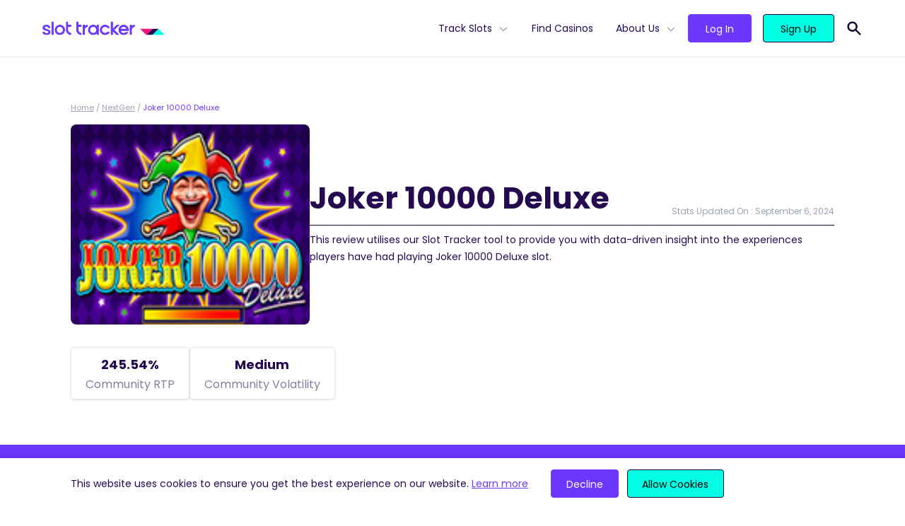

--- FILE ---
content_type: image/svg+xml
request_url: https://slottracker.com/wp-content/uploads/2021/12/logo.svg
body_size: 11512
content:
<svg width="173" height="20" viewBox="0 0 173 20" fill="none" xmlns="http://www.w3.org/2000/svg">
  <g clip-path="url(#clip0_2696_40007)">
    <path d="M155.569 10.8235L146.853 19.5767H155.569L164.284 10.8235H155.569Z" fill="#250A4F"/>
    <path d="M138.138 10.8235L146.853 19.5767L155.569 10.8235H138.138Z" fill="#FF137B"/>
    <path d="M164.284 10.8235L155.569 19.5767H173L164.284 10.8235Z" fill="#00FFE5"/>
    <path d="M9.68329 12.3342C8.72752 11.7088 7.4852 11.3637 6.389 11.0606C4.74811 10.6058 3.33067 10.2152 3.33067 9.07062C3.33067 8.13874 4.18353 7.58211 5.60495 7.58211C7.06446 7.58211 8.03387 8.34001 8.13564 9.56073L8.14247 9.6409H11.2127L11.2076 9.54879C11.0535 6.723 8.94585 4.96783 5.70729 4.96783C4.10336 4.96783 2.72458 5.38289 1.72106 6.16808C0.761882 6.92257 0.233113 7.96192 0.233113 9.09905C0.233113 12.1312 3.04468 12.8846 5.30361 13.4895C6.9462 13.9296 8.36535 14.3094 8.36535 15.4016C8.36535 16.3818 7.41527 16.9936 5.88582 16.9936C4.42005 16.9936 3.28121 16.1504 3.17773 14.9894L3.17091 14.9098H0L0.00454855 15.0014C0.138162 17.6708 2.63304 19.6068 5.93699 19.6068C7.55002 19.6068 8.92425 19.1906 9.91128 18.4031C10.8625 17.6441 11.3861 16.5695 11.3861 15.3743C11.3463 14.0547 10.7892 13.0614 9.68329 12.3342Z" fill="#6D38FE"/>
    <path d="M15.8904 0.555176H12.96V19.5766H15.8904V0.555176Z" fill="#6D38FE"/>
    <path d="M109.211 5.02985H108.311H105.403H105.067L99.7834 10.313L99.7663 10.2954V0.510864H96.8359V13.2604V17.4047V19.5767H99.7663V14.4743L99.7811 14.4596L99.8476 14.521L104.903 19.5767H105.316H108.223H109.211L101.856 12.3848L109.211 5.02985Z" fill="#6D38FE"/>
    <path d="M130.48 5.06738C130.382 5.07193 130.285 5.07875 130.188 5.08671C129.769 5.12343 129.354 5.19629 128.948 5.30448H128.938C128.866 5.32381 128.795 5.34428 128.724 5.36588L128.689 5.37612C128.624 5.39602 128.56 5.41705 128.496 5.43866L128.442 5.45685C128.385 5.47732 128.324 5.49893 128.266 5.52053L128.199 5.54612C128.145 5.56734 128.091 5.58895 128.037 5.61093L127.959 5.64391C127.909 5.66552 127.859 5.68712 127.81 5.70986L127.722 5.7508L127.587 5.82017L127.49 5.86963C127.449 5.89124 127.407 5.91284 127.366 5.93559C127.325 5.95833 127.295 5.97425 127.26 5.99244C127.225 6.01064 127.184 6.03452 127.146 6.05669C127.108 6.07887 127.069 6.10331 127.033 6.12663C126.996 6.14994 126.967 6.16642 126.934 6.18746C126.889 6.21589 126.845 6.24432 126.801 6.27502L126.724 6.32562C126.655 6.37282 126.586 6.42171 126.518 6.47118V5.05658H123.544V19.5767H126.518V12.3468C126.518 12.2757 126.518 12.2046 126.524 12.1347C126.524 12.1108 126.527 12.0875 126.528 12.0642C126.532 12.0176 126.535 11.9709 126.539 11.9249C126.539 11.897 126.545 11.868 126.549 11.8413C126.553 11.8004 126.558 11.7589 126.564 11.7179C126.569 11.6884 126.574 11.6611 126.579 11.6298C126.585 11.5911 126.592 11.553 126.599 11.5161C126.607 11.4791 126.612 11.4552 126.618 11.4245C126.624 11.3938 126.635 11.3523 126.643 11.3165L126.667 11.2233L126.696 11.1215L126.725 11.0265L126.757 10.9316C126.769 10.8986 126.78 10.8662 126.792 10.8338C126.804 10.8014 126.815 10.7769 126.826 10.7479C126.838 10.719 126.853 10.6792 126.868 10.6456C126.877 10.6229 126.888 10.6001 126.898 10.5774C126.936 10.4921 126.978 10.4083 127.022 10.3261C127.085 10.2072 127.153 10.0913 127.227 9.97924L127.234 9.96787C127.266 9.92068 127.298 9.87463 127.331 9.82914C127.336 9.82289 127.34 9.81607 127.345 9.80981C127.378 9.76489 127.412 9.71998 127.447 9.6762L127.46 9.65914C127.496 9.61366 127.533 9.56988 127.57 9.5261C127.57 9.52268 127.577 9.51927 127.58 9.51529C127.983 9.05008 128.482 8.67696 129.043 8.42115C129.603 8.16533 130.212 8.03279 130.828 8.03247V5.05658C130.714 5.05658 130.595 5.0617 130.48 5.06738Z" fill="#6D38FE"/>
    <path d="M63.9531 5.06852C63.8553 5.07307 63.7581 5.07989 63.6615 5.08785C63.2424 5.12462 62.8273 5.19748 62.4208 5.30561H62.4123C62.3403 5.32494 62.2687 5.34541 62.1974 5.36702L62.1621 5.37725C62.0973 5.39715 62.0331 5.41819 61.9688 5.43979L61.916 5.45799C61.8591 5.47846 61.7977 5.50006 61.7391 5.52167L61.6726 5.54725C61.618 5.56848 61.564 5.59009 61.5106 5.61207L61.4321 5.64505C61.3821 5.66665 61.3326 5.68826 61.2831 5.711L61.1956 5.75194L61.0586 5.81789L60.9619 5.86736C60.9198 5.88896 60.8783 5.91057 60.8368 5.93331C60.7953 5.95605 60.7663 5.97197 60.7316 5.99017C60.6969 6.00836 60.656 6.03224 60.6179 6.05442C60.5798 6.07659 60.5406 6.10104 60.5042 6.12435C60.4678 6.14766 60.4382 6.16415 60.4058 6.18519C60.3609 6.21362 60.3166 6.24204 60.2722 6.27275L60.196 6.32335C60.1267 6.37054 60.0579 6.41944 59.9902 6.4689V5.05658H57.0166V19.5767H59.9902V12.3468C59.9902 12.2757 59.9902 12.2046 59.9953 12.1347C59.9953 12.1108 59.9987 12.0875 60.0005 12.0642C60.0005 12.0176 60.0067 11.9709 60.0107 11.9249C60.0107 11.897 60.0175 11.868 60.0203 11.8413C60.0255 11.8004 60.03 11.7589 60.0363 11.7179C60.0403 11.6884 60.0454 11.6611 60.0505 11.6298C60.0567 11.5911 60.0636 11.553 60.071 11.5161C60.0783 11.4791 60.0835 11.4552 60.0903 11.4245C60.0971 11.3938 60.1062 11.3523 60.1153 11.3165C60.1244 11.2807 60.1306 11.2545 60.1392 11.2233C60.1477 11.192 60.1579 11.155 60.1682 11.1215C60.1784 11.088 60.1869 11.0578 60.1972 11.0265C60.2074 10.9953 60.2182 10.9629 60.229 10.9316C60.2398 10.9003 60.2518 10.8662 60.2643 10.8338C60.2768 10.8014 60.2864 10.7769 60.2978 10.7479C60.3092 10.719 60.3251 10.6792 60.3393 10.6456L60.37 10.5774C60.4087 10.4921 60.4508 10.4068 60.4945 10.3261C60.5576 10.2072 60.6253 10.0913 60.6986 9.97924C60.6986 9.97583 60.7038 9.97185 60.7066 9.96787C60.7373 9.92068 60.7697 9.87463 60.8027 9.82914L60.8163 9.80981C60.8493 9.76489 60.8834 9.71998 60.9181 9.6762L60.9318 9.65914C60.9676 9.61366 61.0045 9.56988 61.0421 9.5261L61.0517 9.51529C61.456 9.04937 61.9558 8.67582 62.5171 8.41998C63.0784 8.16414 63.6882 8.03198 64.3051 8.03247V5.05658C64.188 5.05658 64.0714 5.05942 63.9554 5.06511L63.9531 5.06852Z" fill="#6D38FE"/>
    <path d="M36.3444 4.30092V0.394287H33.3878V7.892C33.3878 7.892 33.377 10.5324 33.3799 11.9857C33.3799 12.4724 33.3878 12.5406 33.3878 12.5952C33.3878 15.8468 36.0715 18.8017 39.1929 19.4334C39.6715 19.53 40.1585 19.5785 40.6467 19.5784V16.6047C39.5553 16.6047 38.5045 16.191 37.706 15.447C36.9075 14.7029 36.4208 13.6839 36.3438 12.5952V7.892H40.6467V4.97638H36.3444V4.30092Z" fill="#6D38FE"/>
    <path d="M50.921 4.30092V0.394287H47.9645V7.892C47.9645 7.892 47.9537 10.5324 47.9565 11.9857C47.9565 12.4724 47.9645 12.5406 47.9645 12.5952C47.9645 15.8468 50.6481 18.8017 53.7696 19.4334C54.2481 19.53 54.7352 19.5786 55.2234 19.5784V16.6047C54.132 16.6047 53.0812 16.191 52.2827 15.447C51.4842 14.7029 50.9974 13.6839 50.9205 12.5952V7.892H55.2234V4.97638H50.921V4.30092Z" fill="#6D38FE"/>
    <path d="M88.5745 7.97385C89.2306 7.97348 89.8781 8.12302 90.4675 8.41105C91.057 8.69908 91.5728 9.11798 91.9757 9.63578H95.3644C94.746 8.05363 93.5944 6.73719 92.1086 5.91392C90.6227 5.09065 88.896 4.81228 87.2267 5.1269C85.5574 5.44152 84.0504 6.32937 82.9662 7.63704C81.882 8.9447 81.2886 10.59 81.2886 12.2887C81.2886 13.9874 81.882 15.6327 82.9662 16.9404C84.0504 18.2481 85.5574 19.1359 87.2267 19.4505C88.896 19.7652 90.6227 19.4868 92.1086 18.6635C93.5944 17.8402 94.746 16.5238 95.3644 14.9417H91.9757C91.5255 15.5188 90.9359 15.9719 90.2623 16.2584C89.5887 16.5448 88.8533 16.6552 88.1253 16.5791C87.3973 16.5029 86.7007 16.2429 86.1009 15.8233C85.5011 15.4037 85.018 14.8384 84.6969 14.1806C84.3758 13.5229 84.2274 12.7942 84.2655 12.0632C84.3037 11.3323 84.5272 10.623 84.915 10.0022C85.3028 9.38147 85.8422 8.86958 86.4824 8.51473C87.1226 8.15988 87.8426 7.97375 88.5745 7.97385Z" fill="#6D38FE"/>
    <path d="M114.928 4.9997C113.848 5.00061 112.782 5.24129 111.806 5.70436C110.831 6.16743 109.97 6.84134 109.287 7.67744C108.603 8.51353 108.114 9.49095 107.854 10.5391C107.595 11.5873 107.571 12.6801 107.785 13.7386C107.785 13.7437 107.785 13.7488 107.785 13.7539C108.097 15.2691 108.882 16.6457 110.028 17.6848C111.174 18.7238 112.621 19.3714 114.159 19.5339C115.698 19.6964 117.248 19.3654 118.585 18.5887C119.923 17.812 120.979 16.63 121.601 15.2135H118.094C117.591 15.756 116.957 16.1603 116.253 16.3875C115.549 16.6146 114.799 16.6571 114.073 16.5107C113.348 16.3643 112.673 16.0341 112.112 15.5517C111.551 15.0692 111.124 14.4508 110.871 13.7556L110.866 13.7403L122.072 13.7556C122.073 13.7506 122.074 13.7455 122.074 13.7403C122.29 12.6813 122.267 11.5877 122.008 10.5386C121.748 9.4895 121.259 8.51121 120.575 7.67458C119.891 6.83795 119.029 6.16391 118.053 5.70128C117.076 5.23865 116.009 4.999 114.928 4.9997ZM110.871 10.8235C111.172 9.98875 111.724 9.26719 112.45 8.75717C113.176 8.24716 114.042 7.97351 114.93 7.97351C115.817 7.97351 116.683 8.24716 117.41 8.75717C118.136 9.26719 118.687 9.98875 118.989 10.8235H110.871Z" fill="#6D38FE"/>
    <path d="M76.8965 4.99968V7.04084C76.6662 6.81627 76.4212 6.60733 76.1631 6.41541C76.0206 6.3089 75.8739 6.20808 75.723 6.11293L75.7133 6.10611C74.6633 5.44128 73.46 5.05735 72.2189 4.99115C72.1996 4.99115 72.1803 4.98831 72.1621 4.98831C72.1185 4.98603 72.0747 4.98433 72.0307 4.98319H72.0194C71.9625 4.98319 71.9056 4.98035 71.8488 4.98035H71.8368C71.7726 4.98035 71.7101 4.98035 71.6469 4.98319C71.5838 4.98603 71.5224 4.9866 71.4605 4.99001C70.0242 5.06348 68.642 5.56154 67.489 6.4211C66.9311 6.83504 66.4347 7.32606 66.0147 7.87948C64.8957 9.35766 64.3806 11.2061 64.5741 13.05C64.7675 14.8939 65.6549 16.5952 67.0563 17.809C67.1342 17.876 67.2144 17.9431 67.2968 18.0068C67.3372 18.0392 67.3764 18.0711 67.4179 18.1018C67.4594 18.1325 67.4924 18.1586 67.5316 18.1859C67.543 18.1956 67.555 18.2035 67.5663 18.2115C67.6027 18.2377 67.6391 18.2638 67.68 18.29C67.6845 18.2937 67.6895 18.2968 67.6948 18.2991C68.7194 19.0054 69.9085 19.4361 71.1477 19.5499C71.3706 19.5709 71.5952 19.5812 71.8232 19.5812C73.7192 19.5838 75.5412 18.8454 76.9005 17.5235V19.5795H79.8571V4.99968H76.8965ZM71.8363 16.615C70.9805 16.6159 70.1437 16.3629 69.4317 15.8881C68.7197 15.4133 68.1646 14.7379 67.8365 13.9475C67.5085 13.1571 67.4222 12.2872 67.5887 11.4478C67.7552 10.6083 68.1669 9.83716 68.7718 9.23179C69.3767 8.62643 70.1476 8.21409 70.9869 8.04694C71.8262 7.87979 72.6962 7.96535 73.4868 8.29279C74.2775 8.62023 74.9533 9.17484 75.4286 9.88644C75.904 10.598 76.1576 11.4347 76.1574 12.2904C76.1569 13.4367 75.7015 14.536 74.891 15.3466C74.0806 16.1573 72.9814 16.6131 71.8351 16.6138L71.8363 16.615Z" fill="#6D38FE"/>
    <path d="M24.661 4.99969C23.2196 4.99969 21.8106 5.42709 20.6121 6.22785C19.4137 7.02861 18.4796 8.16675 17.9279 9.49838C17.3763 10.83 17.2319 12.2953 17.513 13.709C17.7941 15.1227 18.4881 16.4213 19.5072 17.4405C20.5263 18.4598 21.8248 19.154 23.2385 19.4353C24.6521 19.7167 26.1174 19.5725 27.4491 19.0211C28.7808 18.4696 29.9191 17.5357 30.7201 16.3374C31.521 15.139 31.9486 13.7301 31.9489 12.2887C31.9489 11.3316 31.7605 10.3838 31.3943 9.49952C31.0281 8.61521 30.4913 7.81169 29.8145 7.13484C29.1378 6.45799 28.3343 5.92106 27.4501 5.55471C26.5658 5.18837 25.6181 4.99977 24.661 4.99969ZM24.661 16.6025C23.7032 16.6029 22.7725 16.2847 22.0154 15.698C21.2583 15.1113 20.7179 14.2894 20.4793 13.3618C20.2407 12.4342 20.3173 11.4536 20.6973 10.5744C21.0772 9.69522 21.7388 8.96736 22.5778 8.50548C23.4169 8.04359 24.3858 7.87393 25.3318 8.0232C26.2779 8.17248 27.1475 8.63221 27.8036 9.32999C28.4597 10.0278 28.865 10.924 28.9558 11.8775C29.0465 12.8309 28.8176 13.7875 28.3049 14.5966C27.9161 15.2113 27.3781 15.7176 26.741 16.0684C26.1038 16.4192 25.3883 16.6032 24.661 16.603V16.6025Z" fill="#6D38FE"/>
  </g>
  <defs>
    <clipPath id="clip0_2696_40007">
      <rect width="173" height="19.2114" fill="white" transform="translate(0 0.394287)"/>
    </clipPath>
  </defs>
</svg>


--- FILE ---
content_type: application/javascript
request_url: https://slottracker.com/wp-content/themes/SlotTracker/public/scripts/tooltip.js?id=ae791020df29b55fcb5b221841710954&ver=1.0
body_size: 13738
content:
!function(){"use strict";var e={196:function(e,t,n){var r=n(519),o=n.n(r)()((function(e){return e[1]}));o.push([e.id,'.tippy-box[data-animation=fade][data-state=hidden]{opacity:0}[data-tippy-root]{max-width:calc(100vw - 10px)}.tippy-box{background-color:#333;border-radius:4px;color:#fff;font-size:14px;line-height:1.4;outline:0;position:relative;transition-property:transform,visibility,opacity;white-space:normal}.tippy-box[data-placement^=top]>.tippy-arrow{bottom:0}.tippy-box[data-placement^=top]>.tippy-arrow:before{border-top-color:initial;border-width:8px 8px 0;bottom:-7px;left:0;transform-origin:center top}.tippy-box[data-placement^=bottom]>.tippy-arrow{top:0}.tippy-box[data-placement^=bottom]>.tippy-arrow:before{border-bottom-color:initial;border-width:0 8px 8px;left:0;top:-7px;transform-origin:center bottom}.tippy-box[data-placement^=left]>.tippy-arrow{right:0}.tippy-box[data-placement^=left]>.tippy-arrow:before{border-left-color:initial;border-width:8px 0 8px 8px;right:-7px;transform-origin:center left}.tippy-box[data-placement^=right]>.tippy-arrow{left:0}.tippy-box[data-placement^=right]>.tippy-arrow:before{border-right-color:initial;border-width:8px 8px 8px 0;left:-7px;transform-origin:center right}.tippy-box[data-inertia][data-state=visible]{transition-timing-function:cubic-bezier(.54,1.5,.38,1.11)}.tippy-arrow{color:#333;height:16px;width:16px}.tippy-arrow:before{border-color:transparent;border-style:solid;content:"";position:absolute}.tippy-content{padding:5px 9px;position:relative;z-index:1}',""]),t.Z=o},519:function(e){e.exports=function(e){var t=[];return t.toString=function(){return this.map((function(t){var n=e(t);return t[2]?"@media ".concat(t[2]," {").concat(n,"}"):n})).join("")},t.i=function(e,n,r){"string"==typeof e&&(e=[[null,e,""]]);var o={};if(r)for(var i=0;i<this.length;i++){var a=this[i][0];null!=a&&(o[a]=!0)}for(var s=0;s<e.length;s++){var c=[].concat(e[s]);r&&o[c[0]]||(n&&(c[2]?c[2]="".concat(n," and ").concat(c[2]):c[2]=n),t.push(c))}},t}},379:function(e,t,n){var r,o=function(){return void 0===r&&(r=Boolean(window&&document&&document.all&&!window.atob)),r},i=function(){var e={};return function(t){if(void 0===e[t]){var n=document.querySelector(t);if(window.HTMLIFrameElement&&n instanceof window.HTMLIFrameElement)try{n=n.contentDocument.head}catch(e){n=null}e[t]=n}return e[t]}}(),a=[];function s(e){for(var t=-1,n=0;n<a.length;n++)if(a[n].identifier===e){t=n;break}return t}function c(e,t){for(var n={},r=[],o=0;o<e.length;o++){var i=e[o],c=t.base?i[0]+t.base:i[0],u=n[c]||0,p="".concat(c," ").concat(u);n[c]=u+1;var f=s(p),d={css:i[1],media:i[2],sourceMap:i[3]};-1!==f?(a[f].references++,a[f].updater(d)):a.push({identifier:p,updater:h(d,t),references:1}),r.push(p)}return r}function u(e){var t=document.createElement("style"),r=e.attributes||{};if(void 0===r.nonce){var o=n.nc;o&&(r.nonce=o)}if(Object.keys(r).forEach((function(e){t.setAttribute(e,r[e])})),"function"==typeof e.insert)e.insert(t);else{var a=i(e.insert||"head");if(!a)throw new Error("Couldn't find a style target. This probably means that the value for the 'insert' parameter is invalid.");a.appendChild(t)}return t}var p,f=(p=[],function(e,t){return p[e]=t,p.filter(Boolean).join("\n")});function d(e,t,n,r){var o=n?"":r.media?"@media ".concat(r.media," {").concat(r.css,"}"):r.css;if(e.styleSheet)e.styleSheet.cssText=f(t,o);else{var i=document.createTextNode(o),a=e.childNodes;a[t]&&e.removeChild(a[t]),a.length?e.insertBefore(i,a[t]):e.appendChild(i)}}function l(e,t,n){var r=n.css,o=n.media,i=n.sourceMap;if(o?e.setAttribute("media",o):e.removeAttribute("media"),i&&"undefined"!=typeof btoa&&(r+="\n/*# sourceMappingURL=data:application/json;base64,".concat(btoa(unescape(encodeURIComponent(JSON.stringify(i))))," */")),e.styleSheet)e.styleSheet.cssText=r;else{for(;e.firstChild;)e.removeChild(e.firstChild);e.appendChild(document.createTextNode(r))}}var m=null,v=0;function h(e,t){var n,r,o;if(t.singleton){var i=v++;n=m||(m=u(t)),r=d.bind(null,n,i,!1),o=d.bind(null,n,i,!0)}else n=u(t),r=l.bind(null,n,t),o=function(){!function(e){if(null===e.parentNode)return!1;e.parentNode.removeChild(e)}(n)};return r(e),function(t){if(t){if(t.css===e.css&&t.media===e.media&&t.sourceMap===e.sourceMap)return;r(e=t)}else o()}}e.exports=function(e,t){(t=t||{}).singleton||"boolean"==typeof t.singleton||(t.singleton=o());var n=c(e=e||[],t);return function(e){if(e=e||[],"[object Array]"===Object.prototype.toString.call(e)){for(var r=0;r<n.length;r++){var o=s(n[r]);a[o].references--}for(var i=c(e,t),u=0;u<n.length;u++){var p=s(n[u]);0===a[p].references&&(a[p].updater(),a.splice(p,1))}n=i}}}}},t={};function n(r){var o=t[r];if(void 0!==o)return o.exports;var i=t[r]={id:r,exports:{}};return e[r](i,i.exports,n),i.exports}n.n=function(e){var t=e&&e.__esModule?function(){return e.default}:function(){return e};return n.d(t,{a:t}),t},n.d=function(e,t){for(var r in t)n.o(t,r)&&!n.o(e,r)&&Object.defineProperty(e,r,{enumerable:!0,get:t[r]})},n.o=function(e,t){return Object.prototype.hasOwnProperty.call(e,t)},n.nc=void 0,function(){function e(e){if(null==e)return window;if("[object Window]"!==e.toString()){var t=e.ownerDocument;return t&&t.defaultView||window}return e}function t(t){return t instanceof e(t).Element||t instanceof Element}function r(t){return t instanceof e(t).HTMLElement||t instanceof HTMLElement}function o(t){return"undefined"!=typeof ShadowRoot&&(t instanceof e(t).ShadowRoot||t instanceof ShadowRoot)}var i=Math.max,a=Math.min,s=Math.round;function c(){var e=navigator.userAgentData;return null!=e&&e.brands?e.brands.map((function(e){return e.brand+"/"+e.version})).join(" "):navigator.userAgent}function u(){return!/^((?!chrome|android).)*safari/i.test(c())}function p(n,o,i){void 0===o&&(o=!1),void 0===i&&(i=!1);var a=n.getBoundingClientRect(),c=1,p=1;o&&r(n)&&(c=n.offsetWidth>0&&s(a.width)/n.offsetWidth||1,p=n.offsetHeight>0&&s(a.height)/n.offsetHeight||1);var f=(t(n)?e(n):window).visualViewport,d=!u()&&i,l=(a.left+(d&&f?f.offsetLeft:0))/c,m=(a.top+(d&&f?f.offsetTop:0))/p,v=a.width/c,h=a.height/p;return{width:v,height:h,top:m,right:l+v,bottom:m+h,left:l,x:l,y:m}}function f(t){var n=e(t);return{scrollLeft:n.pageXOffset,scrollTop:n.pageYOffset}}function d(e){return e?(e.nodeName||"").toLowerCase():null}function l(e){return((t(e)?e.ownerDocument:e.document)||window.document).documentElement}function m(e){return p(l(e)).left+f(e).scrollLeft}function v(t){return e(t).getComputedStyle(t)}function h(e){var t=v(e),n=t.overflow,r=t.overflowX,o=t.overflowY;return/auto|scroll|overlay|hidden/.test(n+o+r)}function b(t,n,o){void 0===o&&(o=!1);var i,a,c=r(n),u=r(n)&&function(e){var t=e.getBoundingClientRect(),n=s(t.width)/e.offsetWidth||1,r=s(t.height)/e.offsetHeight||1;return 1!==n||1!==r}(n),v=l(n),b=p(t,u,o),y={scrollLeft:0,scrollTop:0},g={x:0,y:0};return(c||!c&&!o)&&(("body"!==d(n)||h(v))&&(y=(i=n)!==e(i)&&r(i)?{scrollLeft:(a=i).scrollLeft,scrollTop:a.scrollTop}:f(i)),r(n)?((g=p(n,!0)).x+=n.clientLeft,g.y+=n.clientTop):v&&(g.x=m(v))),{x:b.left+y.scrollLeft-g.x,y:b.top+y.scrollTop-g.y,width:b.width,height:b.height}}function y(e){var t=p(e),n=e.offsetWidth,r=e.offsetHeight;return Math.abs(t.width-n)<=1&&(n=t.width),Math.abs(t.height-r)<=1&&(r=t.height),{x:e.offsetLeft,y:e.offsetTop,width:n,height:r}}function g(e){return"html"===d(e)?e:e.assignedSlot||e.parentNode||(o(e)?e.host:null)||l(e)}function x(e){return["html","body","#document"].indexOf(d(e))>=0?e.ownerDocument.body:r(e)&&h(e)?e:x(g(e))}function w(t,n){var r;void 0===n&&(n=[]);var o=x(t),i=o===(null==(r=t.ownerDocument)?void 0:r.body),a=e(o),s=i?[a].concat(a.visualViewport||[],h(o)?o:[]):o,c=n.concat(s);return i?c:c.concat(w(g(s)))}function O(e){return["table","td","th"].indexOf(d(e))>=0}function E(e){return r(e)&&"fixed"!==v(e).position?e.offsetParent:null}function A(t){for(var n=e(t),i=E(t);i&&O(i)&&"static"===v(i).position;)i=E(i);return i&&("html"===d(i)||"body"===d(i)&&"static"===v(i).position)?n:i||function(e){var t=/firefox/i.test(c());if(/Trident/i.test(c())&&r(e)&&"fixed"===v(e).position)return null;var n=g(e);for(o(n)&&(n=n.host);r(n)&&["html","body"].indexOf(d(n))<0;){var i=v(n);if("none"!==i.transform||"none"!==i.perspective||"paint"===i.contain||-1!==["transform","perspective"].indexOf(i.willChange)||t&&"filter"===i.willChange||t&&i.filter&&"none"!==i.filter)return n;n=n.parentNode}return null}(t)||n}var T="top",j="bottom",D="right",L="left",C="auto",k=[T,j,D,L],M="start",S="end",H="viewport",V="popper",P=k.reduce((function(e,t){return e.concat([t+"-"+M,t+"-"+S])}),[]),B=[].concat(k,[C]).reduce((function(e,t){return e.concat([t,t+"-"+M,t+"-"+S])}),[]),W=["beforeRead","read","afterRead","beforeMain","main","afterMain","beforeWrite","write","afterWrite"];function N(e){var t=new Map,n=new Set,r=[];function o(e){n.add(e.name),[].concat(e.requires||[],e.requiresIfExists||[]).forEach((function(e){if(!n.has(e)){var r=t.get(e);r&&o(r)}})),r.push(e)}return e.forEach((function(e){t.set(e.name,e)})),e.forEach((function(e){n.has(e.name)||o(e)})),r}var R={placement:"bottom",modifiers:[],strategy:"absolute"};function I(){for(var e=arguments.length,t=new Array(e),n=0;n<e;n++)t[n]=arguments[n];return!t.some((function(e){return!(e&&"function"==typeof e.getBoundingClientRect)}))}function U(e){void 0===e&&(e={});var n=e,r=n.defaultModifiers,o=void 0===r?[]:r,i=n.defaultOptions,a=void 0===i?R:i;return function(e,n,r){void 0===r&&(r=a);var i,s,c={placement:"bottom",orderedModifiers:[],options:Object.assign({},R,a),modifiersData:{},elements:{reference:e,popper:n},attributes:{},styles:{}},u=[],p=!1,f={state:c,setOptions:function(r){var i="function"==typeof r?r(c.options):r;d(),c.options=Object.assign({},a,c.options,i),c.scrollParents={reference:t(e)?w(e):e.contextElement?w(e.contextElement):[],popper:w(n)};var s=function(e){var t=N(e);return W.reduce((function(e,n){return e.concat(t.filter((function(e){return e.phase===n})))}),[])}(function(e){var t=e.reduce((function(e,t){var n=e[t.name];return e[t.name]=n?Object.assign({},n,t,{options:Object.assign({},n.options,t.options),data:Object.assign({},n.data,t.data)}):t,e}),{});return Object.keys(t).map((function(e){return t[e]}))}([].concat(o,c.options.modifiers)));return c.orderedModifiers=s.filter((function(e){return e.enabled})),c.orderedModifiers.forEach((function(e){var t=e.name,n=e.options,r=void 0===n?{}:n,o=e.effect;if("function"==typeof o){var i=o({state:c,name:t,instance:f,options:r}),a=function(){};u.push(i||a)}})),f.update()},forceUpdate:function(){if(!p){var e=c.elements,t=e.reference,n=e.popper;if(I(t,n)){c.rects={reference:b(t,A(n),"fixed"===c.options.strategy),popper:y(n)},c.reset=!1,c.placement=c.options.placement,c.orderedModifiers.forEach((function(e){return c.modifiersData[e.name]=Object.assign({},e.data)}));for(var r=0;r<c.orderedModifiers.length;r++)if(!0!==c.reset){var o=c.orderedModifiers[r],i=o.fn,a=o.options,s=void 0===a?{}:a,u=o.name;"function"==typeof i&&(c=i({state:c,options:s,name:u,instance:f})||c)}else c.reset=!1,r=-1}}},update:(i=function(){return new Promise((function(e){f.forceUpdate(),e(c)}))},function(){return s||(s=new Promise((function(e){Promise.resolve().then((function(){s=void 0,e(i())}))}))),s}),destroy:function(){d(),p=!0}};if(!I(e,n))return f;function d(){u.forEach((function(e){return e()})),u=[]}return f.setOptions(r).then((function(e){!p&&r.onFirstUpdate&&r.onFirstUpdate(e)})),f}}var q={passive:!0};var _={name:"eventListeners",enabled:!0,phase:"write",fn:function(){},effect:function(t){var n=t.state,r=t.instance,o=t.options,i=o.scroll,a=void 0===i||i,s=o.resize,c=void 0===s||s,u=e(n.elements.popper),p=[].concat(n.scrollParents.reference,n.scrollParents.popper);return a&&p.forEach((function(e){e.addEventListener("scroll",r.update,q)})),c&&u.addEventListener("resize",r.update,q),function(){a&&p.forEach((function(e){e.removeEventListener("scroll",r.update,q)})),c&&u.removeEventListener("resize",r.update,q)}},data:{}};function F(e){return e.split("-")[0]}function z(e){return e.split("-")[1]}function $(e){return["top","bottom"].indexOf(e)>=0?"x":"y"}function X(e){var t,n=e.reference,r=e.element,o=e.placement,i=o?F(o):null,a=o?z(o):null,s=n.x+n.width/2-r.width/2,c=n.y+n.height/2-r.height/2;switch(i){case T:t={x:s,y:n.y-r.height};break;case j:t={x:s,y:n.y+n.height};break;case D:t={x:n.x+n.width,y:c};break;case L:t={x:n.x-r.width,y:c};break;default:t={x:n.x,y:n.y}}var u=i?$(i):null;if(null!=u){var p="y"===u?"height":"width";switch(a){case M:t[u]=t[u]-(n[p]/2-r[p]/2);break;case S:t[u]=t[u]+(n[p]/2-r[p]/2)}}return t}var Y={top:"auto",right:"auto",bottom:"auto",left:"auto"};function Z(t){var n,r=t.popper,o=t.popperRect,i=t.placement,a=t.variation,c=t.offsets,u=t.position,p=t.gpuAcceleration,f=t.adaptive,d=t.roundOffsets,m=t.isFixed,h=c.x,b=void 0===h?0:h,y=c.y,g=void 0===y?0:y,x="function"==typeof d?d({x:b,y:g}):{x:b,y:g};b=x.x,g=x.y;var w=c.hasOwnProperty("x"),O=c.hasOwnProperty("y"),E=L,C=T,k=window;if(f){var M=A(r),H="clientHeight",V="clientWidth";if(M===e(r)&&"static"!==v(M=l(r)).position&&"absolute"===u&&(H="scrollHeight",V="scrollWidth"),i===T||(i===L||i===D)&&a===S)C=j,g-=(m&&M===k&&k.visualViewport?k.visualViewport.height:M[H])-o.height,g*=p?1:-1;if(i===L||(i===T||i===j)&&a===S)E=D,b-=(m&&M===k&&k.visualViewport?k.visualViewport.width:M[V])-o.width,b*=p?1:-1}var P,B=Object.assign({position:u},f&&Y),W=!0===d?function(e){var t=e.x,n=e.y,r=window.devicePixelRatio||1;return{x:s(t*r)/r||0,y:s(n*r)/r||0}}({x:b,y:g}):{x:b,y:g};return b=W.x,g=W.y,p?Object.assign({},B,((P={})[C]=O?"0":"",P[E]=w?"0":"",P.transform=(k.devicePixelRatio||1)<=1?"translate("+b+"px, "+g+"px)":"translate3d("+b+"px, "+g+"px, 0)",P)):Object.assign({},B,((n={})[C]=O?g+"px":"",n[E]=w?b+"px":"",n.transform="",n))}var J={name:"computeStyles",enabled:!0,phase:"beforeWrite",fn:function(e){var t=e.state,n=e.options,r=n.gpuAcceleration,o=void 0===r||r,i=n.adaptive,a=void 0===i||i,s=n.roundOffsets,c=void 0===s||s,u={placement:F(t.placement),variation:z(t.placement),popper:t.elements.popper,popperRect:t.rects.popper,gpuAcceleration:o,isFixed:"fixed"===t.options.strategy};null!=t.modifiersData.popperOffsets&&(t.styles.popper=Object.assign({},t.styles.popper,Z(Object.assign({},u,{offsets:t.modifiersData.popperOffsets,position:t.options.strategy,adaptive:a,roundOffsets:c})))),null!=t.modifiersData.arrow&&(t.styles.arrow=Object.assign({},t.styles.arrow,Z(Object.assign({},u,{offsets:t.modifiersData.arrow,position:"absolute",adaptive:!1,roundOffsets:c})))),t.attributes.popper=Object.assign({},t.attributes.popper,{"data-popper-placement":t.placement})},data:{}};var G={name:"applyStyles",enabled:!0,phase:"write",fn:function(e){var t=e.state;Object.keys(t.elements).forEach((function(e){var n=t.styles[e]||{},o=t.attributes[e]||{},i=t.elements[e];r(i)&&d(i)&&(Object.assign(i.style,n),Object.keys(o).forEach((function(e){var t=o[e];!1===t?i.removeAttribute(e):i.setAttribute(e,!0===t?"":t)})))}))},effect:function(e){var t=e.state,n={popper:{position:t.options.strategy,left:"0",top:"0",margin:"0"},arrow:{position:"absolute"},reference:{}};return Object.assign(t.elements.popper.style,n.popper),t.styles=n,t.elements.arrow&&Object.assign(t.elements.arrow.style,n.arrow),function(){Object.keys(t.elements).forEach((function(e){var o=t.elements[e],i=t.attributes[e]||{},a=Object.keys(t.styles.hasOwnProperty(e)?t.styles[e]:n[e]).reduce((function(e,t){return e[t]="",e}),{});r(o)&&d(o)&&(Object.assign(o.style,a),Object.keys(i).forEach((function(e){o.removeAttribute(e)})))}))}},requires:["computeStyles"]};var K={name:"offset",enabled:!0,phase:"main",requires:["popperOffsets"],fn:function(e){var t=e.state,n=e.options,r=e.name,o=n.offset,i=void 0===o?[0,0]:o,a=B.reduce((function(e,n){return e[n]=function(e,t,n){var r=F(e),o=[L,T].indexOf(r)>=0?-1:1,i="function"==typeof n?n(Object.assign({},t,{placement:e})):n,a=i[0],s=i[1];return a=a||0,s=(s||0)*o,[L,D].indexOf(r)>=0?{x:s,y:a}:{x:a,y:s}}(n,t.rects,i),e}),{}),s=a[t.placement],c=s.x,u=s.y;null!=t.modifiersData.popperOffsets&&(t.modifiersData.popperOffsets.x+=c,t.modifiersData.popperOffsets.y+=u),t.modifiersData[r]=a}},Q={left:"right",right:"left",bottom:"top",top:"bottom"};function ee(e){return e.replace(/left|right|bottom|top/g,(function(e){return Q[e]}))}var te={start:"end",end:"start"};function ne(e){return e.replace(/start|end/g,(function(e){return te[e]}))}function re(e,t){var n=t.getRootNode&&t.getRootNode();if(e.contains(t))return!0;if(n&&o(n)){var r=t;do{if(r&&e.isSameNode(r))return!0;r=r.parentNode||r.host}while(r)}return!1}function oe(e){return Object.assign({},e,{left:e.x,top:e.y,right:e.x+e.width,bottom:e.y+e.height})}function ie(n,r,o){return r===H?oe(function(t,n){var r=e(t),o=l(t),i=r.visualViewport,a=o.clientWidth,s=o.clientHeight,c=0,p=0;if(i){a=i.width,s=i.height;var f=u();(f||!f&&"fixed"===n)&&(c=i.offsetLeft,p=i.offsetTop)}return{width:a,height:s,x:c+m(t),y:p}}(n,o)):t(r)?function(e,t){var n=p(e,!1,"fixed"===t);return n.top=n.top+e.clientTop,n.left=n.left+e.clientLeft,n.bottom=n.top+e.clientHeight,n.right=n.left+e.clientWidth,n.width=e.clientWidth,n.height=e.clientHeight,n.x=n.left,n.y=n.top,n}(r,o):oe(function(e){var t,n=l(e),r=f(e),o=null==(t=e.ownerDocument)?void 0:t.body,a=i(n.scrollWidth,n.clientWidth,o?o.scrollWidth:0,o?o.clientWidth:0),s=i(n.scrollHeight,n.clientHeight,o?o.scrollHeight:0,o?o.clientHeight:0),c=-r.scrollLeft+m(e),u=-r.scrollTop;return"rtl"===v(o||n).direction&&(c+=i(n.clientWidth,o?o.clientWidth:0)-a),{width:a,height:s,x:c,y:u}}(l(n)))}function ae(e,n,o,s){var c="clippingParents"===n?function(e){var n=w(g(e)),o=["absolute","fixed"].indexOf(v(e).position)>=0&&r(e)?A(e):e;return t(o)?n.filter((function(e){return t(e)&&re(e,o)&&"body"!==d(e)})):[]}(e):[].concat(n),u=[].concat(c,[o]),p=u[0],f=u.reduce((function(t,n){var r=ie(e,n,s);return t.top=i(r.top,t.top),t.right=a(r.right,t.right),t.bottom=a(r.bottom,t.bottom),t.left=i(r.left,t.left),t}),ie(e,p,s));return f.width=f.right-f.left,f.height=f.bottom-f.top,f.x=f.left,f.y=f.top,f}function se(e){return Object.assign({},{top:0,right:0,bottom:0,left:0},e)}function ce(e,t){return t.reduce((function(t,n){return t[n]=e,t}),{})}function ue(e,n){void 0===n&&(n={});var r=n,o=r.placement,i=void 0===o?e.placement:o,a=r.strategy,s=void 0===a?e.strategy:a,c=r.boundary,u=void 0===c?"clippingParents":c,f=r.rootBoundary,d=void 0===f?H:f,m=r.elementContext,v=void 0===m?V:m,h=r.altBoundary,b=void 0!==h&&h,y=r.padding,g=void 0===y?0:y,x=se("number"!=typeof g?g:ce(g,k)),w=v===V?"reference":V,O=e.rects.popper,E=e.elements[b?w:v],A=ae(t(E)?E:E.contextElement||l(e.elements.popper),u,d,s),L=p(e.elements.reference),C=X({reference:L,element:O,strategy:"absolute",placement:i}),M=oe(Object.assign({},O,C)),S=v===V?M:L,P={top:A.top-S.top+x.top,bottom:S.bottom-A.bottom+x.bottom,left:A.left-S.left+x.left,right:S.right-A.right+x.right},B=e.modifiersData.offset;if(v===V&&B){var W=B[i];Object.keys(P).forEach((function(e){var t=[D,j].indexOf(e)>=0?1:-1,n=[T,j].indexOf(e)>=0?"y":"x";P[e]+=W[n]*t}))}return P}var pe={name:"flip",enabled:!0,phase:"main",fn:function(e){var t=e.state,n=e.options,r=e.name;if(!t.modifiersData[r]._skip){for(var o=n.mainAxis,i=void 0===o||o,a=n.altAxis,s=void 0===a||a,c=n.fallbackPlacements,u=n.padding,p=n.boundary,f=n.rootBoundary,d=n.altBoundary,l=n.flipVariations,m=void 0===l||l,v=n.allowedAutoPlacements,h=t.options.placement,b=F(h),y=c||(b===h||!m?[ee(h)]:function(e){if(F(e)===C)return[];var t=ee(e);return[ne(e),t,ne(t)]}(h)),g=[h].concat(y).reduce((function(e,n){return e.concat(F(n)===C?function(e,t){void 0===t&&(t={});var n=t,r=n.placement,o=n.boundary,i=n.rootBoundary,a=n.padding,s=n.flipVariations,c=n.allowedAutoPlacements,u=void 0===c?B:c,p=z(r),f=p?s?P:P.filter((function(e){return z(e)===p})):k,d=f.filter((function(e){return u.indexOf(e)>=0}));0===d.length&&(d=f);var l=d.reduce((function(t,n){return t[n]=ue(e,{placement:n,boundary:o,rootBoundary:i,padding:a})[F(n)],t}),{});return Object.keys(l).sort((function(e,t){return l[e]-l[t]}))}(t,{placement:n,boundary:p,rootBoundary:f,padding:u,flipVariations:m,allowedAutoPlacements:v}):n)}),[]),x=t.rects.reference,w=t.rects.popper,O=new Map,E=!0,A=g[0],S=0;S<g.length;S++){var H=g[S],V=F(H),W=z(H)===M,N=[T,j].indexOf(V)>=0,R=N?"width":"height",I=ue(t,{placement:H,boundary:p,rootBoundary:f,altBoundary:d,padding:u}),U=N?W?D:L:W?j:T;x[R]>w[R]&&(U=ee(U));var q=ee(U),_=[];if(i&&_.push(I[V]<=0),s&&_.push(I[U]<=0,I[q]<=0),_.every((function(e){return e}))){A=H,E=!1;break}O.set(H,_)}if(E)for(var $=function(e){var t=g.find((function(t){var n=O.get(t);if(n)return n.slice(0,e).every((function(e){return e}))}));if(t)return A=t,"break"},X=m?3:1;X>0;X--){if("break"===$(X))break}t.placement!==A&&(t.modifiersData[r]._skip=!0,t.placement=A,t.reset=!0)}},requiresIfExists:["offset"],data:{_skip:!1}};function fe(e,t,n){return i(e,a(t,n))}var de={name:"preventOverflow",enabled:!0,phase:"main",fn:function(e){var t=e.state,n=e.options,r=e.name,o=n.mainAxis,s=void 0===o||o,c=n.altAxis,u=void 0!==c&&c,p=n.boundary,f=n.rootBoundary,d=n.altBoundary,l=n.padding,m=n.tether,v=void 0===m||m,h=n.tetherOffset,b=void 0===h?0:h,g=ue(t,{boundary:p,rootBoundary:f,padding:l,altBoundary:d}),x=F(t.placement),w=z(t.placement),O=!w,E=$(x),C="x"===E?"y":"x",k=t.modifiersData.popperOffsets,S=t.rects.reference,H=t.rects.popper,V="function"==typeof b?b(Object.assign({},t.rects,{placement:t.placement})):b,P="number"==typeof V?{mainAxis:V,altAxis:V}:Object.assign({mainAxis:0,altAxis:0},V),B=t.modifiersData.offset?t.modifiersData.offset[t.placement]:null,W={x:0,y:0};if(k){if(s){var N,R="y"===E?T:L,I="y"===E?j:D,U="y"===E?"height":"width",q=k[E],_=q+g[R],X=q-g[I],Y=v?-H[U]/2:0,Z=w===M?S[U]:H[U],J=w===M?-H[U]:-S[U],G=t.elements.arrow,K=v&&G?y(G):{width:0,height:0},Q=t.modifiersData["arrow#persistent"]?t.modifiersData["arrow#persistent"].padding:{top:0,right:0,bottom:0,left:0},ee=Q[R],te=Q[I],ne=fe(0,S[U],K[U]),re=O?S[U]/2-Y-ne-ee-P.mainAxis:Z-ne-ee-P.mainAxis,oe=O?-S[U]/2+Y+ne+te+P.mainAxis:J+ne+te+P.mainAxis,ie=t.elements.arrow&&A(t.elements.arrow),ae=ie?"y"===E?ie.clientTop||0:ie.clientLeft||0:0,se=null!=(N=null==B?void 0:B[E])?N:0,ce=q+oe-se,pe=fe(v?a(_,q+re-se-ae):_,q,v?i(X,ce):X);k[E]=pe,W[E]=pe-q}if(u){var de,le="x"===E?T:L,me="x"===E?j:D,ve=k[C],he="y"===C?"height":"width",be=ve+g[le],ye=ve-g[me],ge=-1!==[T,L].indexOf(x),xe=null!=(de=null==B?void 0:B[C])?de:0,we=ge?be:ve-S[he]-H[he]-xe+P.altAxis,Oe=ge?ve+S[he]+H[he]-xe-P.altAxis:ye,Ee=v&&ge?function(e,t,n){var r=fe(e,t,n);return r>n?n:r}(we,ve,Oe):fe(v?we:be,ve,v?Oe:ye);k[C]=Ee,W[C]=Ee-ve}t.modifiersData[r]=W}},requiresIfExists:["offset"]};var le={name:"arrow",enabled:!0,phase:"main",fn:function(e){var t,n=e.state,r=e.name,o=e.options,i=n.elements.arrow,a=n.modifiersData.popperOffsets,s=F(n.placement),c=$(s),u=[L,D].indexOf(s)>=0?"height":"width";if(i&&a){var p=function(e,t){return se("number"!=typeof(e="function"==typeof e?e(Object.assign({},t.rects,{placement:t.placement})):e)?e:ce(e,k))}(o.padding,n),f=y(i),d="y"===c?T:L,l="y"===c?j:D,m=n.rects.reference[u]+n.rects.reference[c]-a[c]-n.rects.popper[u],v=a[c]-n.rects.reference[c],h=A(i),b=h?"y"===c?h.clientHeight||0:h.clientWidth||0:0,g=m/2-v/2,x=p[d],w=b-f[u]-p[l],O=b/2-f[u]/2+g,E=fe(x,O,w),C=c;n.modifiersData[r]=((t={})[C]=E,t.centerOffset=E-O,t)}},effect:function(e){var t=e.state,n=e.options.element,r=void 0===n?"[data-popper-arrow]":n;null!=r&&("string"!=typeof r||(r=t.elements.popper.querySelector(r)))&&re(t.elements.popper,r)&&(t.elements.arrow=r)},requires:["popperOffsets"],requiresIfExists:["preventOverflow"]};function me(e,t,n){return void 0===n&&(n={x:0,y:0}),{top:e.top-t.height-n.y,right:e.right-t.width+n.x,bottom:e.bottom-t.height+n.y,left:e.left-t.width-n.x}}function ve(e){return[T,D,j,L].some((function(t){return e[t]>=0}))}var he=U({defaultModifiers:[_,{name:"popperOffsets",enabled:!0,phase:"read",fn:function(e){var t=e.state,n=e.name;t.modifiersData[n]=X({reference:t.rects.reference,element:t.rects.popper,strategy:"absolute",placement:t.placement})},data:{}},J,G,K,pe,de,le,{name:"hide",enabled:!0,phase:"main",requiresIfExists:["preventOverflow"],fn:function(e){var t=e.state,n=e.name,r=t.rects.reference,o=t.rects.popper,i=t.modifiersData.preventOverflow,a=ue(t,{elementContext:"reference"}),s=ue(t,{altBoundary:!0}),c=me(a,r),u=me(s,o,i),p=ve(c),f=ve(u);t.modifiersData[n]={referenceClippingOffsets:c,popperEscapeOffsets:u,isReferenceHidden:p,hasPopperEscaped:f},t.attributes.popper=Object.assign({},t.attributes.popper,{"data-popper-reference-hidden":p,"data-popper-escaped":f})}}]}),be="tippy-content",ye="tippy-backdrop",ge="tippy-arrow",xe="tippy-svg-arrow",we={passive:!0,capture:!0},Oe=function(){return document.body};function Ee(e,t,n){if(Array.isArray(e)){var r=e[t];return null==r?Array.isArray(n)?n[t]:n:r}return e}function Ae(e,t){var n={}.toString.call(e);return 0===n.indexOf("[object")&&n.indexOf(t+"]")>-1}function Te(e,t){return"function"==typeof e?e.apply(void 0,t):e}function je(e,t){return 0===t?e:function(r){clearTimeout(n),n=setTimeout((function(){e(r)}),t)};var n}function De(e){return[].concat(e)}function Le(e,t){-1===e.indexOf(t)&&e.push(t)}function Ce(e){return e.split("-")[0]}function ke(e){return[].slice.call(e)}function Me(e){return Object.keys(e).reduce((function(t,n){return void 0!==e[n]&&(t[n]=e[n]),t}),{})}function Se(){return document.createElement("div")}function He(e){return["Element","Fragment"].some((function(t){return Ae(e,t)}))}function Ve(e){return Ae(e,"MouseEvent")}function Pe(e){return!(!e||!e._tippy||e._tippy.reference!==e)}function Be(e){return He(e)?[e]:function(e){return Ae(e,"NodeList")}(e)?ke(e):Array.isArray(e)?e:ke(document.querySelectorAll(e))}function We(e,t){e.forEach((function(e){e&&(e.style.transitionDuration=t+"ms")}))}function Ne(e,t){e.forEach((function(e){e&&e.setAttribute("data-state",t)}))}function Re(e){var t,n=De(e)[0];return null!=n&&null!=(t=n.ownerDocument)&&t.body?n.ownerDocument:document}function Ie(e,t,n){var r=t+"EventListener";["transitionend","webkitTransitionEnd"].forEach((function(t){e[r](t,n)}))}function Ue(e,t){for(var n=t;n;){var r;if(e.contains(n))return!0;n=null==n.getRootNode||null==(r=n.getRootNode())?void 0:r.host}return!1}var qe={isTouch:!1},_e=0;function Fe(){qe.isTouch||(qe.isTouch=!0,window.performance&&document.addEventListener("mousemove",ze))}function ze(){var e=performance.now();e-_e<20&&(qe.isTouch=!1,document.removeEventListener("mousemove",ze)),_e=e}function $e(){var e=document.activeElement;if(Pe(e)){var t=e._tippy;e.blur&&!t.state.isVisible&&e.blur()}}var Xe=!!("undefined"!=typeof window&&"undefined"!=typeof document)&&!!window.msCrypto;var Ye={animateFill:!1,followCursor:!1,inlinePositioning:!1,sticky:!1},Ze=Object.assign({appendTo:Oe,aria:{content:"auto",expanded:"auto"},delay:0,duration:[300,250],getReferenceClientRect:null,hideOnClick:!0,ignoreAttributes:!1,interactive:!1,interactiveBorder:2,interactiveDebounce:0,moveTransition:"",offset:[0,10],onAfterUpdate:function(){},onBeforeUpdate:function(){},onCreate:function(){},onDestroy:function(){},onHidden:function(){},onHide:function(){},onMount:function(){},onShow:function(){},onShown:function(){},onTrigger:function(){},onUntrigger:function(){},onClickOutside:function(){},placement:"top",plugins:[],popperOptions:{},render:null,showOnCreate:!1,touch:!0,trigger:"mouseenter focus",triggerTarget:null},Ye,{allowHTML:!1,animation:"fade",arrow:!0,content:"",inertia:!1,maxWidth:350,role:"tooltip",theme:"",zIndex:9999}),Je=Object.keys(Ze);function Ge(e){var t=(e.plugins||[]).reduce((function(t,n){var r,o=n.name,i=n.defaultValue;o&&(t[o]=void 0!==e[o]?e[o]:null!=(r=Ze[o])?r:i);return t}),{});return Object.assign({},e,t)}function Ke(e,t){var n=Object.assign({},t,{content:Te(t.content,[e])},t.ignoreAttributes?{}:function(e,t){return(t?Object.keys(Ge(Object.assign({},Ze,{plugins:t}))):Je).reduce((function(t,n){var r=(e.getAttribute("data-tippy-"+n)||"").trim();if(!r)return t;if("content"===n)t[n]=r;else try{t[n]=JSON.parse(r)}catch(e){t[n]=r}return t}),{})}(e,t.plugins));return n.aria=Object.assign({},Ze.aria,n.aria),n.aria={expanded:"auto"===n.aria.expanded?t.interactive:n.aria.expanded,content:"auto"===n.aria.content?t.interactive?null:"describedby":n.aria.content},n}function Qe(e,t){e.innerHTML=t}function et(e){var t=Se();return!0===e?t.className=ge:(t.className=xe,He(e)?t.appendChild(e):Qe(t,e)),t}function tt(e,t){He(t.content)?(Qe(e,""),e.appendChild(t.content)):"function"!=typeof t.content&&(t.allowHTML?Qe(e,t.content):e.textContent=t.content)}function nt(e){var t=e.firstElementChild,n=ke(t.children);return{box:t,content:n.find((function(e){return e.classList.contains(be)})),arrow:n.find((function(e){return e.classList.contains(ge)||e.classList.contains(xe)})),backdrop:n.find((function(e){return e.classList.contains(ye)}))}}function rt(e){var t=Se(),n=Se();n.className="tippy-box",n.setAttribute("data-state","hidden"),n.setAttribute("tabindex","-1");var r=Se();function o(n,r){var o=nt(t),i=o.box,a=o.content,s=o.arrow;r.theme?i.setAttribute("data-theme",r.theme):i.removeAttribute("data-theme"),"string"==typeof r.animation?i.setAttribute("data-animation",r.animation):i.removeAttribute("data-animation"),r.inertia?i.setAttribute("data-inertia",""):i.removeAttribute("data-inertia"),i.style.maxWidth="number"==typeof r.maxWidth?r.maxWidth+"px":r.maxWidth,r.role?i.setAttribute("role",r.role):i.removeAttribute("role"),n.content===r.content&&n.allowHTML===r.allowHTML||tt(a,e.props),r.arrow?s?n.arrow!==r.arrow&&(i.removeChild(s),i.appendChild(et(r.arrow))):i.appendChild(et(r.arrow)):s&&i.removeChild(s)}return r.className=be,r.setAttribute("data-state","hidden"),tt(r,e.props),t.appendChild(n),n.appendChild(r),o(e.props,e.props),{popper:t,onUpdate:o}}rt.$$tippy=!0;var ot=1,it=[],at=[];function st(e,t){var n,r,o,i,a,s,c,u,p=Ke(e,Object.assign({},Ze,Ge(Me(t)))),f=!1,d=!1,l=!1,m=!1,v=[],h=je(X,p.interactiveDebounce),b=ot++,y=(u=p.plugins).filter((function(e,t){return u.indexOf(e)===t})),g={id:b,reference:e,popper:Se(),popperInstance:null,props:p,state:{isEnabled:!0,isVisible:!1,isDestroyed:!1,isMounted:!1,isShown:!1},plugins:y,clearDelayTimeouts:function(){clearTimeout(n),clearTimeout(r),cancelAnimationFrame(o)},setProps:function(t){0;if(g.state.isDestroyed)return;H("onBeforeUpdate",[g,t]),z();var n=g.props,r=Ke(e,Object.assign({},n,Me(t),{ignoreAttributes:!0}));g.props=r,F(),n.interactiveDebounce!==r.interactiveDebounce&&(B(),h=je(X,r.interactiveDebounce));n.triggerTarget&&!r.triggerTarget?De(n.triggerTarget).forEach((function(e){e.removeAttribute("aria-expanded")})):r.triggerTarget&&e.removeAttribute("aria-expanded");P(),S(),O&&O(n,r);g.popperInstance&&(G(),Q().forEach((function(e){requestAnimationFrame(e._tippy.popperInstance.forceUpdate)})));H("onAfterUpdate",[g,t])},setContent:function(e){g.setProps({content:e})},show:function(){0;var e=g.state.isVisible,t=g.state.isDestroyed,n=!g.state.isEnabled,r=qe.isTouch&&!g.props.touch,o=Ee(g.props.duration,0,Ze.duration);if(e||t||n||r)return;if(L().hasAttribute("disabled"))return;if(H("onShow",[g],!1),!1===g.props.onShow(g))return;g.state.isVisible=!0,D()&&(w.style.visibility="visible");S(),I(),g.state.isMounted||(w.style.transition="none");if(D()){var i=k(),a=i.box,c=i.content;We([a,c],0)}s=function(){var e;if(g.state.isVisible&&!m){if(m=!0,w.offsetHeight,w.style.transition=g.props.moveTransition,D()&&g.props.animation){var t=k(),n=t.box,r=t.content;We([n,r],o),Ne([n,r],"visible")}V(),P(),Le(at,g),null==(e=g.popperInstance)||e.forceUpdate(),H("onMount",[g]),g.props.animation&&D()&&function(e,t){q(e,t)}(o,(function(){g.state.isShown=!0,H("onShown",[g])}))}},function(){var e,t=g.props.appendTo,n=L();e=g.props.interactive&&t===Oe||"parent"===t?n.parentNode:Te(t,[n]);e.contains(w)||e.appendChild(w);g.state.isMounted=!0,G(),!1}()},hide:function(){0;var e=!g.state.isVisible,t=g.state.isDestroyed,n=!g.state.isEnabled,r=Ee(g.props.duration,1,Ze.duration);if(e||t||n)return;if(H("onHide",[g],!1),!1===g.props.onHide(g))return;g.state.isVisible=!1,g.state.isShown=!1,m=!1,f=!1,D()&&(w.style.visibility="hidden");if(B(),U(),S(!0),D()){var o=k(),i=o.box,a=o.content;g.props.animation&&(We([i,a],r),Ne([i,a],"hidden"))}V(),P(),g.props.animation?D()&&function(e,t){q(e,(function(){!g.state.isVisible&&w.parentNode&&w.parentNode.contains(w)&&t()}))}(r,g.unmount):g.unmount()},hideWithInteractivity:function(e){0;C().addEventListener("mousemove",h),Le(it,h),h(e)},enable:function(){g.state.isEnabled=!0},disable:function(){g.hide(),g.state.isEnabled=!1},unmount:function(){0;g.state.isVisible&&g.hide();if(!g.state.isMounted)return;K(),Q().forEach((function(e){e._tippy.unmount()})),w.parentNode&&w.parentNode.removeChild(w);at=at.filter((function(e){return e!==g})),g.state.isMounted=!1,H("onHidden",[g])},destroy:function(){0;if(g.state.isDestroyed)return;g.clearDelayTimeouts(),g.unmount(),z(),delete e._tippy,g.state.isDestroyed=!0,H("onDestroy",[g])}};if(!p.render)return g;var x=p.render(g),w=x.popper,O=x.onUpdate;w.setAttribute("data-tippy-root",""),w.id="tippy-"+g.id,g.popper=w,e._tippy=g,w._tippy=g;var E=y.map((function(e){return e.fn(g)})),A=e.hasAttribute("aria-expanded");return F(),P(),S(),H("onCreate",[g]),p.showOnCreate&&ee(),w.addEventListener("mouseenter",(function(){g.props.interactive&&g.state.isVisible&&g.clearDelayTimeouts()})),w.addEventListener("mouseleave",(function(){g.props.interactive&&g.props.trigger.indexOf("mouseenter")>=0&&C().addEventListener("mousemove",h)})),g;function T(){var e=g.props.touch;return Array.isArray(e)?e:[e,0]}function j(){return"hold"===T()[0]}function D(){var e;return!(null==(e=g.props.render)||!e.$$tippy)}function L(){return c||e}function C(){var e=L().parentNode;return e?Re(e):document}function k(){return nt(w)}function M(e){return g.state.isMounted&&!g.state.isVisible||qe.isTouch||i&&"focus"===i.type?0:Ee(g.props.delay,e?0:1,Ze.delay)}function S(e){void 0===e&&(e=!1),w.style.pointerEvents=g.props.interactive&&!e?"":"none",w.style.zIndex=""+g.props.zIndex}function H(e,t,n){var r;(void 0===n&&(n=!0),E.forEach((function(n){n[e]&&n[e].apply(n,t)})),n)&&(r=g.props)[e].apply(r,t)}function V(){var t=g.props.aria;if(t.content){var n="aria-"+t.content,r=w.id;De(g.props.triggerTarget||e).forEach((function(e){var t=e.getAttribute(n);if(g.state.isVisible)e.setAttribute(n,t?t+" "+r:r);else{var o=t&&t.replace(r,"").trim();o?e.setAttribute(n,o):e.removeAttribute(n)}}))}}function P(){!A&&g.props.aria.expanded&&De(g.props.triggerTarget||e).forEach((function(e){g.props.interactive?e.setAttribute("aria-expanded",g.state.isVisible&&e===L()?"true":"false"):e.removeAttribute("aria-expanded")}))}function B(){C().removeEventListener("mousemove",h),it=it.filter((function(e){return e!==h}))}function W(t){if(!qe.isTouch||!l&&"mousedown"!==t.type){var n=t.composedPath&&t.composedPath()[0]||t.target;if(!g.props.interactive||!Ue(w,n)){if(De(g.props.triggerTarget||e).some((function(e){return Ue(e,n)}))){if(qe.isTouch)return;if(g.state.isVisible&&g.props.trigger.indexOf("click")>=0)return}else H("onClickOutside",[g,t]);!0===g.props.hideOnClick&&(g.clearDelayTimeouts(),g.hide(),d=!0,setTimeout((function(){d=!1})),g.state.isMounted||U())}}}function N(){l=!0}function R(){l=!1}function I(){var e=C();e.addEventListener("mousedown",W,!0),e.addEventListener("touchend",W,we),e.addEventListener("touchstart",R,we),e.addEventListener("touchmove",N,we)}function U(){var e=C();e.removeEventListener("mousedown",W,!0),e.removeEventListener("touchend",W,we),e.removeEventListener("touchstart",R,we),e.removeEventListener("touchmove",N,we)}function q(e,t){var n=k().box;function r(e){e.target===n&&(Ie(n,"remove",r),t())}if(0===e)return t();Ie(n,"remove",a),Ie(n,"add",r),a=r}function _(t,n,r){void 0===r&&(r=!1),De(g.props.triggerTarget||e).forEach((function(e){e.addEventListener(t,n,r),v.push({node:e,eventType:t,handler:n,options:r})}))}function F(){var e;j()&&(_("touchstart",$,{passive:!0}),_("touchend",Y,{passive:!0})),(e=g.props.trigger,e.split(/\s+/).filter(Boolean)).forEach((function(e){if("manual"!==e)switch(_(e,$),e){case"mouseenter":_("mouseleave",Y);break;case"focus":_(Xe?"focusout":"blur",Z);break;case"focusin":_("focusout",Z)}}))}function z(){v.forEach((function(e){var t=e.node,n=e.eventType,r=e.handler,o=e.options;t.removeEventListener(n,r,o)})),v=[]}function $(e){var t,n=!1;if(g.state.isEnabled&&!J(e)&&!d){var r="focus"===(null==(t=i)?void 0:t.type);i=e,c=e.currentTarget,P(),!g.state.isVisible&&Ve(e)&&it.forEach((function(t){return t(e)})),"click"===e.type&&(g.props.trigger.indexOf("mouseenter")<0||f)&&!1!==g.props.hideOnClick&&g.state.isVisible?n=!0:ee(e),"click"===e.type&&(f=!n),n&&!r&&te(e)}}function X(e){var t=e.target,n=L().contains(t)||w.contains(t);if("mousemove"!==e.type||!n){var r=Q().concat(w).map((function(e){var t,n=null==(t=e._tippy.popperInstance)?void 0:t.state;return n?{popperRect:e.getBoundingClientRect(),popperState:n,props:p}:null})).filter(Boolean);(function(e,t){var n=t.clientX,r=t.clientY;return e.every((function(e){var t=e.popperRect,o=e.popperState,i=e.props.interactiveBorder,a=Ce(o.placement),s=o.modifiersData.offset;if(!s)return!0;var c="bottom"===a?s.top.y:0,u="top"===a?s.bottom.y:0,p="right"===a?s.left.x:0,f="left"===a?s.right.x:0,d=t.top-r+c>i,l=r-t.bottom-u>i,m=t.left-n+p>i,v=n-t.right-f>i;return d||l||m||v}))})(r,e)&&(B(),te(e))}}function Y(e){J(e)||g.props.trigger.indexOf("click")>=0&&f||(g.props.interactive?g.hideWithInteractivity(e):te(e))}function Z(e){g.props.trigger.indexOf("focusin")<0&&e.target!==L()||g.props.interactive&&e.relatedTarget&&w.contains(e.relatedTarget)||te(e)}function J(e){return!!qe.isTouch&&j()!==e.type.indexOf("touch")>=0}function G(){K();var t=g.props,n=t.popperOptions,r=t.placement,o=t.offset,i=t.getReferenceClientRect,a=t.moveTransition,c=D()?nt(w).arrow:null,u=i?{getBoundingClientRect:i,contextElement:i.contextElement||L()}:e,p={name:"$$tippy",enabled:!0,phase:"beforeWrite",requires:["computeStyles"],fn:function(e){var t=e.state;if(D()){var n=k().box;["placement","reference-hidden","escaped"].forEach((function(e){"placement"===e?n.setAttribute("data-placement",t.placement):t.attributes.popper["data-popper-"+e]?n.setAttribute("data-"+e,""):n.removeAttribute("data-"+e)})),t.attributes.popper={}}}},f=[{name:"offset",options:{offset:o}},{name:"preventOverflow",options:{padding:{top:2,bottom:2,left:5,right:5}}},{name:"flip",options:{padding:5}},{name:"computeStyles",options:{adaptive:!a}},p];D()&&c&&f.push({name:"arrow",options:{element:c,padding:3}}),f.push.apply(f,(null==n?void 0:n.modifiers)||[]),g.popperInstance=he(u,w,Object.assign({},n,{placement:r,onFirstUpdate:s,modifiers:f}))}function K(){g.popperInstance&&(g.popperInstance.destroy(),g.popperInstance=null)}function Q(){return ke(w.querySelectorAll("[data-tippy-root]"))}function ee(e){g.clearDelayTimeouts(),e&&H("onTrigger",[g,e]),I();var t=M(!0),r=T(),o=r[0],i=r[1];qe.isTouch&&"hold"===o&&i&&(t=i),t?n=setTimeout((function(){g.show()}),t):g.show()}function te(e){if(g.clearDelayTimeouts(),H("onUntrigger",[g,e]),g.state.isVisible){if(!(g.props.trigger.indexOf("mouseenter")>=0&&g.props.trigger.indexOf("click")>=0&&["mouseleave","mousemove"].indexOf(e.type)>=0&&f)){var t=M(!1);t?r=setTimeout((function(){g.state.isVisible&&g.hide()}),t):o=requestAnimationFrame((function(){g.hide()}))}}else U()}}function ct(e,t){void 0===t&&(t={});var n=Ze.plugins.concat(t.plugins||[]);document.addEventListener("touchstart",Fe,we),window.addEventListener("blur",$e);var r=Object.assign({},t,{plugins:n}),o=Be(e).reduce((function(e,t){var n=t&&st(t,r);return n&&e.push(n),e}),[]);return He(e)?o[0]:o}ct.defaultProps=Ze,ct.setDefaultProps=function(e){Object.keys(e).forEach((function(t){Ze[t]=e[t]}))},ct.currentInput=qe;Object.assign({},G,{effect:function(e){var t=e.state,n={popper:{position:t.options.strategy,left:"0",top:"0",margin:"0"},arrow:{position:"absolute"},reference:{}};Object.assign(t.elements.popper.style,n.popper),t.styles=n,t.elements.arrow&&Object.assign(t.elements.arrow.style,n.arrow)}});ct.setDefaultProps({render:rt});var ut=ct,pt=n(379),ft=n.n(pt),dt=n(196),lt={insert:"head",singleton:!1};ft()(dt.Z,lt),dt.Z.locals;document.addEventListener("DOMContentLoaded",(function(){ut("[data-tippy-content]",{appendTo:"parent",allowHTML:!0})}))}()}();